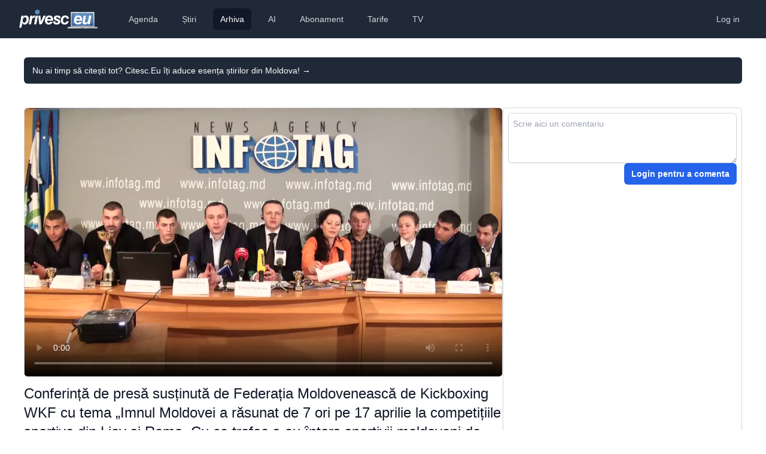

--- FILE ---
content_type: text/html; charset=utf-8
request_url: https://www.privesc.eu/arhiva/61375/%7B%7B%3ERelativeUrl%7D%7D
body_size: 8601
content:
<!DOCTYPE html>
<html lang="en"><head><meta charset="utf-8">
    <meta name="viewport" content="width=device-width, initial-scale=1.0, maximum-scale=1.0, user-scalable=no">
    <base href="/">
    <link rel="stylesheet" href="https://rsms.me/inter/inter.css">
    <link rel="stylesheet" href="/css/tailwind.generated.css" asp-append-version="true">
    <link rel="stylesheet" href="/css/app.css" asp-append-version="true">
    <link rel="stylesheet" href="//vjs.zencdn.net/8.3.0/video-js.min.css">

    <meta name="apple-mobile-web-app-title" content="Privesc.Eu">
    <meta name="apple-mobile-web-app-status-bar-style" content="black">
    <meta name="google-play-app" content="app-id=com.evisoft.privesc.eu">
    <link rel="apple-touch-icon" sizes="57x57" href="/apple-touch-icon-57x57.png">
    <link rel="apple-touch-icon" sizes="60x60" href="/apple-touch-icon-60x60.png">
    <link rel="apple-touch-icon" sizes="72x72" href="/apple-touch-icon-72x72.png">
    <link rel="apple-touch-icon" sizes="76x76" href="/apple-touch-icon-76x76.png">
    <link rel="apple-touch-icon" sizes="114x114" href="/apple-touch-icon-114x114.png">
    <link rel="apple-touch-icon" sizes="120x120" href="/apple-touch-icon-120x120.png">
    <link rel="apple-touch-icon" sizes="144x144" href="/apple-touch-icon-144x144.png">
    <link rel="apple-touch-icon" sizes="152x152" href="/apple-touch-icon-152x152.png">
    <link rel="apple-touch-icon" sizes="180x180" href="/apple-touch-icon-180x180.png">
    <link rel="icon" type="image/png" href="/favicon-32x32.png" sizes="32x32">
    <link rel="icon" type="image/png" href="/android-chrome-192x192.png" sizes="192x192">
    <link rel="icon" type="image/png" href="/favicon-96x96.png" sizes="96x96">
    <link rel="icon" type="image/png" href="/favicon-16x16.png" sizes="16x16">
    <link rel="manifest" href="/manifest.json">

    <meta name="application-name" content="Privesc.Eu">
    <meta name="msapplication-TileColor" content="#ffc40d">
    <meta name="msapplication-TileImage" content="/mstile-144x144.png">
    <meta name="theme-color" content="#ffffff">

    <meta name="apple-itunes-app" content="app-id=587512182">
    <link rel="alternate" href="ios-app://587512182/privesceu">
    <link rel="alternate" href="android-app://com.evisoft.privesc.eu/privesceu">

    <meta property="og:site_name" content="Privesc.Eu">
    <meta property="og:locale" content="ro_RO">

    <meta property="fb:admins" content="688120758">
    <meta property="fb:app_id" content="131721546489">

    <!--Blazor:{"type":"server","prerenderId":"11d6719312434a81bd1786a6389253fb","key":{"locationHash":"77D12F14A8105320B1AAED6AE7E689DA0EC4483270A645E84079EAA0FFDF550D:5","formattedComponentKey":""},"sequence":0,"descriptor":"CfDJ8KxfCQyNIzdOiZh8j14ePmWQMnyXlaNi9dhxi6XdDlAVo1edvy2FmXxRXKMVjED4kjFAgjIfoMoQqEWhRyPSTrQWqjrfvePfaGxRvGOBLWQMaCVN4npHTR/e1XqNLghN6dw42\u002BIPG8kegj7xgPoj5D2lQDWYnqlHMFxz42V4EyfGBaCMu4oXRXo821bMxXaHk0eLiV806YeUfdvtV6svxTun\u002BHfMB7CQai/8eFvg8r4NT6CehOHEhJh078hs\u002ByW5GBf4OU64/akJNMHshsXGMHz\u002B/OphNCi3dTy3mybnmXxogb/DFg4glt3AvUh8snRnBPS0DSFva0\u002Bc4PIHPJlvvmgRhLnKlpquFgsqN3RYC1HYp5k2Gp\u002BLIihuowF1r9\u002BXFGkVXEwRXKHNrX9hSs0be7d/rGzTrktryrZqBJu/P8MKNWz2wyHmXpB4Euxpqh/29FaT2LbnYm/xXmR379NHynsp4Ol7fUHcFOpMMaQaXjIQ/EkKvJskSS8QrSDyG\u002Bze4/NFB7rv8bRdSWsEokESSlAiIyS/8RbKm0o0FKIrVl\u002BGmAsIIMkxvcTFQv7NliLidhRKJi/odkqAPcTomdr2RPg="}--><title>Conferin&#x21B;&#x103; de pres&#x103; sus&#x21B;inut&#x103; de Federa&#x21B;ia Moldoveneasc&#x103; de Kickboxing WKF cu tema &#x201E;Imnul Moldovei a r&#x103;sunat de 7 ori pe 17 aprilie la competi&#x21B;iile sportive din Liov &#x219;i Roma. Cu ce trofee s-au &#xEE;ntors sportivii moldoveni de arte mar&#x21B;iale mixte de la turneele interna&#x21B;ionale?&#x201D;</title><link rel="image_src" href="https://storage.privesc.eu/thumnails/61375.jpg" />
        <meta name="apple-itunes-app" content="app-id=587512182, app-argument=https://www.privesc.eu/arhiva/61375" />
        <link rel="alternate" href="ios-app://587512182/privesceu/live/61375" />
        <link rel="alternate" href="android-app://com.evisoft.privesc.eu/privesceu/live/61375" />

        <meta property="al:ios:url" content="privesceu://live/61375" />
        <meta property="al:ios:app_store_id" content="587512182">
        <meta property="al:ios:app_name" content="Privesc.Eu">

        <meta property="al:android:url" content="privesceu://live/61375" />
        <meta property="al:android:app_name" content="Privesc.Eu">
        <meta property="al:android:package" content="com.evisoft.privesc.eu">

        <meta name="description" content="Descoperiți serviciile noastre profesionale de transmisie live pentru evenimente, disponibile pe platforme multiple inclusiv Facebook, YouTube, TikTok, X, TV, portaluri de noutăți și aplicații mobile iOS/Android. Calitate HD, streaming fără întreruperi.">
        <meta name="keywords" content="transmisie live, facebook live, youtube live, tiktok live, streaming TV, streaming video online, webcast, video evenimente live, aplicații streaming mobile">
        <meta property="og:description" content="Descoperiți serviciile noastre profesionale de transmisie live pentru evenimente, disponibile pe platforme multiple inclusiv Facebook, YouTube, TikTok, X, TV, portaluri de noutăți și aplicații mobile iOS/Android. Calitate HD, streaming fără întreruperi.">
        <meta property="og:title" content="Conferin&#x21B;&#x103; de pres&#x103; sus&#x21B;inut&#x103; de Federa&#x21B;ia Moldoveneasc&#x103; de Kickboxing WKF cu tema &#x201E;Imnul Moldovei a r&#x103;sunat de 7 ori pe 17 aprilie la competi&#x21B;iile sportive din Liov &#x219;i Roma. Cu ce trofee s-au &#xEE;ntors sportivii moldoveni de arte mar&#x21B;iale mixte de la turneele interna&#x21B;ionale?&#x201D;" />
        <meta property="og:image" content="https://storage.privesc.eu/thumnails/61375.jpg" />
        <meta property="og:url" content="https://www.privesc.eu/arhiva/61375/Conferinta-de-presa-sustinuta-de-Federatia-Moldoveneasca-de-Kickboxing-WKF-cu-tema--Imnul-Moldovei-a-rasunat-de-7-ori-pe-17-aprilie-la-competitiile-sp" />

        <meta name="twitter:card" content="player">
        <meta name="twitter:site" content="@privesceu">
        <meta name="twitter:url" content="https://www.privesc.eu/arhiva/61375/Conferinta-de-presa-sustinuta-de-Federatia-Moldoveneasca-de-Kickboxing-WKF-cu-tema--Imnul-Moldovei-a-rasunat-de-7-ori-pe-17-aprilie-la-competitiile-sp" />
        <meta name="twitter:title" content="Conferin&#x21B;&#x103; de pres&#x103; sus&#x21B;inut&#x103; de Federa&#x21B;ia Moldoveneasc&#x103; de Kickboxing WKF cu tema &#x201E;Imnul Moldovei a r&#x103;sunat de 7 ori pe 17 aprilie la competi&#x21B;iile sportive din Liov &#x219;i Roma. Cu ce trofee s-au &#xEE;ntors sportivii moldoveni de arte mar&#x21B;iale mixte de la turneele interna&#x21B;ionale?&#x201D;" />
        <meta name="twitter:description" content="[Transmisiune live]">
        <meta name="twitter:image" content="https://storage.privesc.eu/thumnails/61375.jpg" />
        <meta name="twitter:player" content="https://www.privesc.eu/widget/live/61375" />
        <meta name="twitter:player:width" content="1280">
        <meta name="twitter:player:height" content="720"><!--Blazor:{"prerenderId":"11d6719312434a81bd1786a6389253fb"}--></head>

<body><div class="min-h-full"><!--Blazor:{"type":"server","prerenderId":"cde8c646b09a497582e6b57181317812","key":{"locationHash":"D996EDD9329939B0E9185B2E58CD8820BB6F367FB41D2B44567EF903B0803293:10","formattedComponentKey":""},"sequence":1,"descriptor":"CfDJ8KxfCQyNIzdOiZh8j14ePmX3cbIdRRh0kxpJAPxDxgu9NyVMSZVvvEvqsl8YkR929rQfqogO6fK6wQuzNvvnhq6yByjWLHci6r5l783hheweIDtLRKQf5NORvqg3FkZd/nLZCXoYY7G1zsQ9oeFX6pNx8SxtglVbD/ZAs\u002BJuIFEWjl\u002BjTLH/Yrh0mP0H2Zey0dcmkaa8NdMJDK1wwcwVTtmy0\u002B6/8ndcijUgasnE2/UMNNPEBhRLK8Inx0irbFQJvfj22Ht7FzNUvU0qu44WyBbjDvwrA/C9EPGqIZ3w6sHrH2qcSavKeUPdL8LUQtLdeh4UceOkmv75kuq5RbAI/afLZ2NhRWzcgLLL7ycQiCilceNPdFy7Y6GBu3LGVEBiUFZh8W84PNrZLIEmMRr1mQqVG5idtz37xuc/YwUIJi1NhHJY8eR8AeTw3LrIuscG68TL82bBPcyESbbb\u002BKORBuIwZEm6\u002B1t2zGvFRfujPxM9D1Hs9KlGh9POqGyLt5FrubWkP8h0\u002BP55liZCWGizPNk="}--><header><nav class="bg-gray-800"><div class="px-4 sm:px-6 lg:px-8"><div class="flex items-center justify-between h-16"><div class="flex items-center"><div class="flex-shrink-0"><a href="/"><img class="h-8" src="/images/logo.png" alt="Privesc.Eu"></a></div>
                    <div class="hidden md:block"><div class="ml-10 flex items-baseline space-x-4"><a href="/agenda" class="text-gray-300 hover:bg-gray-700 hover:text-white px-3 py-2 rounded-md text-sm font-medium">Agenda</a><a href="/news" class="text-gray-300 hover:bg-gray-700 hover:text-white px-3 py-2 rounded-md text-sm font-medium">&#x218;tiri</a><a href="/arhiva" class="text-gray-300 hover:bg-gray-700 hover:text-white px-3 py-2 rounded-md text-sm font-medium bg-gray-900 text-white px-3 py-2 rounded-md text-sm font-medium" aria-current="page">Arhiva</a><a href="/ai" class="text-gray-300 hover:bg-gray-700 hover:text-white px-3 py-2 rounded-md text-sm font-medium">AI</a><a href="/abonament" class="text-gray-300 hover:bg-gray-700 hover:text-white px-3 py-2 rounded-md text-sm font-medium">Abonament</a><a href="/prices" class="text-gray-300 hover:bg-gray-700 hover:text-white px-3 py-2 rounded-md text-sm font-medium">Tarife</a><a href="https://privesc.tv" class="text-gray-300 hover:bg-gray-700 hover:text-white px-3 py-2 rounded-md text-sm font-medium">TV</a></div></div></div>
                <div class="hidden md:block"><div class="ml-4 flex items-center md:ml-6"><a href="login?redirectUri=/" data-enhance-nav="false" class="text-gray-300 hover:bg-gray-700 hover:text-white px-3 py-2 rounded-md text-sm font-medium">Log in</a></div></div>
                <div class="-mr-2 flex md:hidden"><button type="button" class="bg-gray-800 inline-flex items-center justify-center p-2 rounded-md text-gray-400 hover:text-white hover:bg-gray-700 focus:outline-none focus:ring-2 focus:ring-offset-2 focus:ring-offset-gray-800 focus:ring-white" aria-controls="mobile-menu" aria-expanded="false"><span class="sr-only">Deschide meniul principal</span>
                        <svg class="block h-6 w-6" xmlns="http://www.w3.org/2000/svg" fill="none" viewBox="0 0 24 24" stroke="currentColor" aria-hidden="true"><path stroke-linecap="round" stroke-linejoin="round" stroke-width="2" d="M4 6h16M4 12h16M4 18h16"></path></svg>
                        <svg class="hidden h-6 w-6" xmlns="http://www.w3.org/2000/svg" fill="none" viewBox="0 0 24 24" stroke="currentColor" aria-hidden="true"><path stroke-linecap="round" stroke-linejoin="round" stroke-width="2" d="M6 18L18 6M6 6l12 12"></path></svg></button></div></div></div>
        
        <div class="lg:hidden hidden" role="dialog" aria-modal="true"><div class="inset-y-0 right-0 z-10 w-full overflow-y-auto bg-white px-4 py-4 sm:max-w-sm sm:ring-1 sm:ring-gray-900/10"><div class="flow-root"><div class="divide-y divide-gray-500/10"><div class="space-y-2"><a href="/agenda" class="-mx-3 block rounded-lg px-3 py-2 text-base font-semibold leading-7 text-gray-900 hover:bg-gray-50">Agenda</a><a href="/news" class="-mx-3 block rounded-lg px-3 py-2 text-base font-semibold leading-7 text-gray-900 hover:bg-gray-50">&#x218;tiri</a><a href="/arhiva" class="-mx-3 block rounded-lg px-3 py-2 text-base font-semibold leading-7 text-gray-900 hover:bg-gray-50 active" aria-current="page">Arhiva</a><a href="/ai" class="-mx-3 block rounded-lg px-3 py-2 text-base font-semibold leading-7 text-gray-900 hover:bg-gray-50">AI</a><a href="/abonament" class="-mx-3 block rounded-lg px-3 py-2 text-base font-semibold leading-7 text-gray-900 hover:bg-gray-50">Abonament</a><a href="/prices" class="-mx-3 block rounded-lg px-3 py-2 text-base font-semibold leading-7 text-gray-900 hover:bg-gray-50">Tarife</a><a href="https://privesc.tv" class="-mx-3 block rounded-lg px-3 py-2 text-base font-semibold leading-7 text-gray-900 hover:bg-gray-50">TV</a></div>
                        <div class="py-2"><a href="login?redirectUri=/" data-enhance-nav="false" class="text-gray-300 hover:bg-gray-700 hover:text-white px-3 py-2 rounded-md text-sm font-medium">Log in</a></div></div></div></div></div></nav></header>
<main role="main" class="px-4 m-0 sm:m-6" b-amfdnu2ybg><div class="absolute inset-x-0 -top-40 -z-10 transform-gpu overflow-hidden blur-3xl sm:-top-80" aria-hidden="true"><div class="relative left-[calc(50%-11rem)] aspect-[1155/678] w-[36.125rem] -translate-x-1/2 rotate-[30deg] bg-gradient-to-tr from-[#ff80b5] to-[#9089fc] opacity-30 sm:left-[calc(50%-30rem)] sm:w-[72.1875rem]" style="clip-path: polygon(74.1% 44.1%, 100% 61.6%, 97.5% 26.9%, 85.5% 0.1%, 80.7% 2%, 72.5% 32.5%, 60.2% 62.4%, 52.4% 68.1%, 47.5% 58.3%, 45.2% 34.5%, 27.5% 76.7%, 0.1% 64.9%, 17.9% 100%, 27.6% 76.8%, 76.1% 97.7%, 74.1% 44.1%)"></div></div><div class="flex items-center gap-x-6 bg-gray-800 px-6 py-2.5 sm:px-3.5 mt-8 rounded-md text-left"><p class="text-sm leading-6 text-white"><a href="https://citesc.eu" target="_blank" class="text-white">Nu ai timp s&#x103; cite&#x219;ti tot? Citesc.Eu &#xEE;&#x21B;i aduce esen&#x21B;a &#x219;tirilor din Moldova!&#xA0;<span aria-hidden="true">&rarr;</span></a></p></div><div class="flex flex-col sm:flex-row gap-6 mt-10 mb-16"><div class="flex-auto sm:basis-2/3"><div class="w-full aspect-video"><video controls poster="https://storage.privesc.eu/thumnails/61375.jpg" preload="auto" id="video_61375" class="vjs-16-9 video-js vjs-default-skin vjs-big-play-centered w-full h-full border border-gray-300 rounded-md" b-4dpu2da1eu><source src="https://do.privesc.eu/storage/20150422-kickboxing.mp4/playlist.m3u8" type="application/x-mpegURL" b-4dpu2da1eu /></video></div>
            <div class="my-3"><a href="/arhiva/61375/Conferinta-de-presa-sustinuta-de-Federatia-Moldoveneasca-de-Kickboxing-WKF-cu-tema--Imnul-Moldovei-a-rasunat-de-7-ori-pe-17-aprilie-la-competitiile-sp" class="text-xl sm:text-lg md:text-lg lg:text-2xl font-medium text-gray-900">Conferin&#x21B;&#x103; de pres&#x103; sus&#x21B;inut&#x103; de Federa&#x21B;ia Moldoveneasc&#x103; de Kickboxing WKF cu tema &#x201E;Imnul Moldovei a r&#x103;sunat de 7 ori pe 17 aprilie la competi&#x21B;iile sportive din Liov &#x219;i Roma. Cu ce trofee s-au &#xEE;ntors sportivii moldoveni de arte mar&#x21B;iale mixte de la turneele interna&#x21B;ionale?&#x201D;</a></div>
            <div class="flex flex-row justify-between items-center my-3"><div class="text-gray-600 text-xs flex items-center"><span>Transmis live</span><span class="whitespace-nowrap">&#xA0;miercuri, 22 aprilie 2015 13:00</span></div>
                <div class="flex flex-row gap-3 text-sm font-medium text-gray-700">

        <div><button title="Distribuie prietenilor acest eveniment"><svg xmlns="http://www.w3.org/2000/svg" class="w-5 h-5 stroke-gray-500 hover:stroke-gray-900" fill="none" viewBox="0 0 24 24" stroke-width="1.5" stroke="currentColor"><path stroke-linecap="round" stroke-linejoin="round" d="M7.217 10.907a2.25 2.25 0 100 2.186m0-2.186c.18.324.283.696.283 1.093s-.103.77-.283 1.093m0-2.186l9.566-5.314m-9.566 7.5l9.566 5.314m0 0a2.25 2.25 0 103.935 2.186 2.25 2.25 0 00-3.935-2.186zm0-12.814a2.25 2.25 0 103.933-2.185 2.25 2.25 0 00-3.933 2.185z"></path></svg></button></div>
        <div><button id="embed" title="Embedeaz&#x103; &#xEE;n site-ul t&#x103;u"><svg xmlns="http://www.w3.org/2000/svg" class="w-5 h-5 stroke-gray-500 hover:stroke-gray-900" fill="none" viewBox="0 0 24 24" stroke="currentColor"><path stroke-linecap="round" stroke-linejoin="round" stroke-width="2" d="M10 20l4-16m4 4l4 4-4 4M6 16l-4-4 4-4"></path></svg></button></div>
        <div><a id="alert" class="text-gray-700" title="Alerteaz&#x103;-m&#x103; &#xEE;n calendar" target="_calendar_61375" href="/api/calendar/61375"><svg xmlns="http://www.w3.org/2000/svg" class="w-5 h-5 stroke-gray-500 hover:stroke-gray-900" fill="none" viewBox="0 0 24 24" stroke="currentColor"><path stroke-linecap="round" stroke-linejoin="round" stroke-width="2" d="M15 17h5l-1.405-1.405A2.032 2.032 0 0118 14.158V11a6.002 6.002 0 00-4-5.659V5a2 2 0 10-4 0v.341C7.67 6.165 6 8.388 6 11v3.159c0 .538-.214 1.055-.595 1.436L4 17h5m6 0v1a3 3 0 11-6 0v-1m6 0H9"></path></svg></a></div>
        <div><button id="report" title="Raporteaz&#x103; o problem&#x103;"><svg xmlns="http://www.w3.org/2000/svg" class="w-5 h-5 stroke-gray-500 hover:stroke-gray-900" fill="none" viewBox="0 0 24 24" stroke="currentColor"><path stroke-linecap="round" stroke-linejoin="round" stroke-width="2" d="M13.875 18.825A10.05 10.05 0 0112 19c-4.478 0-8.268-2.943-9.543-7a9.97 9.97 0 011.563-3.029m5.858.908a3 3 0 114.243 4.243M9.878 9.878l4.242 4.242M9.88 9.88l-3.29-3.29m7.532 7.532l3.29 3.29M3 3l3.59 3.59m0 0A9.953 9.953 0 0112 5c4.478 0 8.268 2.943 9.543 7a10.025 10.025 0 01-4.132 5.411m0 0L21 21"></path></svg></button></div></div></div>
            </div>
        <div class="hidden sm:block sm:basis-1/3"><div class="flex flex-col border border-gray-300 p-2 gap-4 rounded-md h-full"><div class="flex-none"><div class="flex flex-col gap-2"><textarea rows="3" maxlength="500" placeholder="Scrie aici un comentariu" name="messageToSend" class="flex-grow p-2 block w-full rounded-md border-0 py-1.5 text-gray-900 shadow-sm ring-1 ring-inset ring-gray-300 placeholder:text-gray-400 focus:ring-2 focus:ring-inset focus:ring-indigo-600 sm:text-sm sm:leading-6"></textarea>
                <div class="flex flex-row-reverse gap-2"><a href="login?redirectUri=/" data-enhance-nav="false" class="inline-flex items-center rounded-md bg-blue-600 px-3 py-2 text-sm font-semibold text-white shadow-sm hover:bg-blue-500 focus-visible:outline focus-visible:outline-2 focus-visible:outline-offset-2 focus-visible:outline-blue-600">Login pentru a comenta</a></div></div></div> 
    <div id="comments" class="flex-grow w-full overflow-y-auto"><ul></ul></div></div></div></div></main>
<div class="bg-gray-800 mt-6"><footer class="max-w-8xl  px-4 md:px-8 mx-auto"><div class="grid grid-cols-1 md:grid-cols-3 lg:grid-cols-5 gap-12 lg:gap-8 pt-10 lg:pt-12 mb-16"><div><div class="lg:-mt-2 mb-4"><a href="/" aria-label="logo" class="inline-flex items-center text-gray-100 text-xl md:text-2xl font-bold gap-2 active" aria-current="page"><img class="h-7 grayscale" src="/images/logo.png" alt="Privesc.Eu"></a></div>
                

                <p class="text-gray-400 sm:pr-8 mb-6">Transmisiuni live online, TV și rețele sociale.</p>

                
                <div class="flex gap-4"><a href="https://www.facebook.com/privesc.eu.moldova" target="_blank" class="text-gray-400 hover:text-white active:text-white transition duration-100"><svg class="h-6 w-6" fill="currentColor" viewBox="0 0 24 24" aria-hidden="true"><path fill-rule="evenodd" d="M22 12c0-5.523-4.477-10-10-10S2 6.477 2 12c0 4.991 3.657 9.128 8.438 9.878v-6.987h-2.54V12h2.54V9.797c0-2.506 1.492-3.89 3.777-3.89 1.094 0 2.238.195 2.238.195v2.46h-1.26c-1.243 0-1.63.771-1.63 1.562V12h2.773l-.443 2.89h-2.33v6.988C18.343 21.128 22 16.991 22 12z" clip-rule="evenodd"></path></svg></a>

                    <a href="https://twitter.com/privesceu" target="_blank" class="text-gray-400 hover:text-white active:text-white transition duration-100"><svg class="h-6 w-6" width="24" height="24" viewBox="0 0 24 24" fill="currentColor" xmlns="http://www.w3.org/2000/svg"><path d="M24 4.557c-.883.392-1.832.656-2.828.775 1.017-.609 1.798-1.574 2.165-2.724-.951.564-2.005.974-3.127 1.195-.897-.957-2.178-1.555-3.594-1.555-3.179 0-5.515 2.966-4.797 6.045-4.091-.205-7.719-2.165-10.148-5.144-1.29 2.213-.669 5.108 1.523 6.574-.806-.026-1.566-.247-2.229-.616-.054 2.281 1.581 4.415 3.949 4.89-.693.188-1.452.232-2.224.084.626 1.956 2.444 3.379 4.6 3.419-2.07 1.623-4.678 2.348-7.29 2.04 2.179 1.397 4.768 2.212 7.548 2.212 9.142 0 14.307-7.721 13.995-14.646.962-.695 1.797-1.562 2.457-2.549z"></path></svg></a>

                    <a href="https://www.linkedin.com/company/privesc-eu/" target="_blank" class="text-gray-400 hover:text-white active:text-white transition duration-100"><svg class="h-5 w-5" width="24" height="24" viewBox="0 0 24 24" fill="currentColor" xmlns="http://www.w3.org/2000/svg"><path d="M19 0h-14c-2.761 0-5 2.239-5 5v14c0 2.761 2.239 5 5 5h14c2.762 0 5-2.239 5-5v-14c0-2.761-2.238-5-5-5zm-11 19h-3v-11h3v11zm-1.5-12.268c-.966 0-1.75-.79-1.75-1.764s.784-1.764 1.75-1.764 1.75.79 1.75 1.764-.783 1.764-1.75 1.764zm13.5 12.268h-3v-5.604c0-3.368-4-3.113-4 0v5.604h-3v-11h3v1.765c1.396-2.586 7-2.777 7 2.476v6.759z"></path></svg></a>

                    <a href="https://www.youtube.com/@privesc.eu.moldova" target="_blank" class="text-gray-400 hover:text-white active:text-white transition duration-100"><svg class="h-6 w-6" fill="currentColor" viewBox="0 0 24 24" aria-hidden="true"><path fill-rule="evenodd" d="M19.812 5.418c.861.23 1.538.907 1.768 1.768C21.998 8.746 22 12 22 12s0 3.255-.418 4.814a2.504 2.504 0 0 1-1.768 1.768c-1.56.419-7.814.419-7.814.419s-6.255 0-7.814-.419a2.505 2.505 0 0 1-1.768-1.768C2 15.255 2 12 2 12s0-3.255.417-4.814a2.507 2.507 0 0 1 1.768-1.768C5.744 5 11.998 5 11.998 5s6.255 0 7.814.418ZM15.194 12 10 15V9l5.194 3Z" clip-rule="evenodd"></path></svg></a>

                    <a href="https://www.instagram.com/privesceu/" target="_blank" class="text-gray-400 hover:text-white active:text-white transition duration-100"><svg class="h-6 w-6" fill="currentColor" viewBox="0 0 24 24" aria-hidden="true"><path fill-rule="evenodd" d="M12.315 2c2.43 0 2.784.013 3.808.06 1.064.049 1.791.218 2.427.465a4.902 4.902 0 011.772 1.153 4.902 4.902 0 011.153 1.772c.247.636.416 1.363.465 2.427.048 1.067.06 1.407.06 4.123v.08c0 2.643-.012 2.987-.06 4.043-.049 1.064-.218 1.791-.465 2.427a4.902 4.902 0 01-1.153 1.772 4.902 4.902 0 01-1.772 1.153c-.636.247-1.363.416-2.427.465-1.067.048-1.407.06-4.123.06h-.08c-2.643 0-2.987-.012-4.043-.06-1.064-.049-1.791-.218-2.427-.465a4.902 4.902 0 01-1.772-1.153 4.902 4.902 0 01-1.153-1.772c-.247-.636-.416-1.363-.465-2.427-.047-1.024-.06-1.379-.06-3.808v-.63c0-2.43.013-2.784.06-3.808.049-1.064.218-1.791.465-2.427a4.902 4.902 0 011.153-1.772A4.902 4.902 0 015.45 2.525c.636-.247 1.363-.416 2.427-.465C8.901 2.013 9.256 2 11.685 2h.63zm-.081 1.802h-.468c-2.456 0-2.784.011-3.807.058-.975.045-1.504.207-1.857.344-.467.182-.8.398-1.15.748-.35.35-.566.683-.748 1.15-.137.353-.3.882-.344 1.857-.047 1.023-.058 1.351-.058 3.807v.468c0 2.456.011 2.784.058 3.807.045.975.207 1.504.344 1.857.182.466.399.8.748 1.15.35.35.683.566 1.15.748.353.137.882.3 1.857.344 1.054.048 1.37.058 4.041.058h.08c2.597 0 2.917-.01 3.96-.058.976-.045 1.505-.207 1.858-.344.466-.182.8-.398 1.15-.748.35-.35.566-.683.748-1.15.137-.353.3-.882.344-1.857.048-1.055.058-1.37.058-4.041v-.08c0-2.597-.01-2.917-.058-3.96-.045-.976-.207-1.505-.344-1.858a3.097 3.097 0 00-.748-1.15 3.098 3.098 0 00-1.15-.748c-.353-.137-.882-.3-1.857-.344-1.023-.047-1.351-.058-3.807-.058zM12 6.865a5.135 5.135 0 110 10.27 5.135 5.135 0 010-10.27zm0 1.802a3.333 3.333 0 100 6.666 3.333 3.333 0 000-6.666zm5.338-3.205a1.2 1.2 0 110 2.4 1.2 1.2 0 010-2.4z" clip-rule="evenodd"></path></svg></a></div></div>
            <div><div class="text-gray-100 font-bold tracking-widest uppercase mb-4">Regiunea ta</div>
                <nav class="flex flex-col gap-4"><div class="relative flex items-start"><div class="flex h-6 items-center"><input id="region_0" name="region" type="radio" class="h-4 w-4 rounded border-gray-300 text-indigo-600 focus:ring-indigo-600" /></div>
        <div class="ml-3 text-sm leading-6"><label for="region_0" class="text-md text-gray-400 hover:text-white active:text-white transition duration-100">Detectare automată</label></div></div><div class="relative flex items-start"><div class="flex h-6 items-center"><input id="region_All" name="region" checked type="radio" class="h-4 w-4 rounded border-gray-300 text-indigo-600 focus:ring-indigo-600" /></div>
            <div class="ml-3 text-sm leading-6"><label for="region_All" class="text-md text-gray-400 hover:text-white active:text-white transition duration-100">Rom&#xE2;nia &#x219;i Republica Moldova</label></div></div><div class="relative flex items-start"><div class="flex h-6 items-center"><input id="region_Romania" name="region" type="radio" class="h-4 w-4 rounded border-gray-300 text-indigo-600 focus:ring-indigo-600" /></div>
            <div class="ml-3 text-sm leading-6"><label for="region_Romania" class="text-md text-gray-400 hover:text-white active:text-white transition duration-100">Rom&#xE2;nia</label></div></div><div class="relative flex items-start"><div class="flex h-6 items-center"><input id="region_Moldova" name="region" type="radio" class="h-4 w-4 rounded border-gray-300 text-indigo-600 focus:ring-indigo-600" /></div>
            <div class="ml-3 text-sm leading-6"><label for="region_Moldova" class="text-md text-gray-400 hover:text-white active:text-white transition duration-100">Republica Moldova</label></div></div></nav></div>
            <div><div class="text-gray-100 font-bold tracking-widest uppercase mb-4">Servicii</div>
                <nav class="flex flex-col gap-4"><div><a href="/servicii/unelte" class="text-gray-400 hover:text-white active:text-white transition duration-100">
                            Unelte pentru profesioniști
                        </a></div>
                    <div><a href="/servicii/agenda" class="text-gray-400 hover:text-white active:text-white transition duration-100">
                            Adaugarea evenimentului în agendă
                        </a></div>
                    <div><a href="/servicii/comunicat" class="text-gray-400 hover:text-white active:text-white transition duration-100">
                           Publicarea comunicatului de presă
                       </a></div>
                    <div><a href="/servicii/transcriere" class="text-gray-400 hover:text-white active:text-white duration-100">Transcrierea evenimentului</a></div>
                    <div><a href="/servicii/sunet" class="text-gray-400 hover:text-white active:text-white transition duration-100">Asigurarea sonorizării pentru eveniment</a></div>
                    <div><a href="/servicii/foto" class="text-gray-400 hover:text-white active:text-white transition duration-100">Fotografii din cadrul evenimentului</a></div>
                    <div><a href="/servicii/video" class="text-gray-400 hover:text-white active:text-white transition duration-100">Filmări de la eveniment</a></div>
                    <div><a href="/servicii/mixare" class="text-gray-400 hover:text-white active:text-whiten duration-100">Serviciu de mixare video</a></div>
                    <div><a href="/servicii/retransmisiuni" class="text-gray-400 hover:text-white active:text-white duration-100">Retransmiterea live a evenimentului</a></div>
                    <div><a href="/servicii/live" class="text-gray-400 hover:text-white active:text-whiten duration-100">Transmiterea live a evenimentului</a></div>
                    <div><a href="/servicii/tv" class="text-gray-400 hover:text-white active:text-white duration-100">Difuzarea evenimentului pe TV</a></div></nav></div>
            <div><div class="text-gray-100 font-bold tracking-widest uppercase mb-4">Ajutor</div>

                <nav class="flex flex-col gap-4"><div><a href="https://old.privesc.eu" class="text-gray-400 hover:text-white active:text-white transition duration-100">Versiunea veche a site-ului</a></div>
                    <div><a href="/help/contacte" class="text-gray-400 hover:text-white active:text-white transition duration-100">Contacte</a></div>
                    <div><a href="/help/despre" class="text-gray-400 hover:text-white active:text-white transition duration-100">Despre noi</a></div>
                    <div><a href="/help/faq-abonament" class="text-gray-400 hover:text-white active:text-white transition duration-100">Întrebări despre abonament</a></div>

                    <div><a href="/help/faq-clienti" class="text-gray-400 hover:text-white active:text-white transition duration-100">
                            Întrebări de la clienți
                        </a></div>
                    <div><a href="/help/faq-parteneri" class="text-gray-400 hover:text-white active:text-white transition duration-100">
                            Întrebări de la parteneri
                        </a></div>
                    <div><a href="/help/regulament" class="text-gray-400 hover:text-white active:text-white transition duration-100">Regulamentul</a></div>

                    <div><a href="/help/policy" class="text-gray-400 hover:text-white active:text-white transition duration-100">Termeni și condiții</a></div></nav></div>
            <div><div class="text-gray-100 font-bold tracking-widest uppercase mb-4">Fii informat</div>
                <nav class="flex flex-col gap-4"><div><a href="https://citesc.eu" target="_blank" class="text-gray-400 hover:text-white active:text-white transition duration-100">
                            Sinteza zilei
                        </a></div>
                    <div><a href="/abonament" class="text-gray-400 hover:text-white active:text-white transition duration-100">Abonament</a></div>
                    <div><a href="/widget" class="text-gray-400 hover:text-white active:text-white transition duration-100">Widget TV</a></div>
                    <div><a href="/ai" class="text-gray-400 hover:text-white active:text-white transition duration-100">
                            Asistentul AI
                        </a></div>
                    <div><a href="/agenda" class="text-gray-400 hover:text-white active:text-white transition duration-100">
                            Agenda Națională
                        </a></div>
                    <div><a href="https://t.me/privesceuromanaia" target="_blank" class="text-gray-400 hover:text-white active:text-white transition duration-100">
                            Alerte România
                        </a></div>

                    <div><a href="https://t.me/privesceumoldova" target="_blank" class="text-gray-400 hover:text-white active:text-white transition duration-100">
                            Alerte Republica Moldova
                        </a></div>
                    <div><a href="https://itunes.apple.com/ro/app/privesc.eu/id587512182?ls=1&mt=8" target="_blank" class="text-gray-400 hover:text-white active:text-white transition duration-100">
                            Aplicația iOS
                        </a></div>
                    <div><a href="https://play.google.com/store/apps/details?id=com.evisoft.privesc.eu" target="_blank" class="text-gray-400 hover:text-white active:text-white transition duration-100">
                            Aplicația Android
                        </a></div></nav></div></div>

        <div class="text-gray-400 text-sm text-center border-t border-gray-800 py-8">Copyleft 2009 - 2026 Privesc.Eu</div></footer></div>
            <!--Blazor:{"prerenderId":"cde8c646b09a497582e6b57181317812"}--></div>
    <script src="_framework/blazor.web.js"></script>
    <script src="/js/utils.js"></script></body></html><!--Blazor-Server-Component-State:CfDJ8KxfCQyNIzdOiZh8j14ePmUjRKfP126/QGX+l7F6YZC3nagPaSkUyDWN/iYXxKH2asDRYpMi4oDnN1k4SIWXWMSEFYBuZjtIpguzpYNvF0cywzcDqL3AFj7gFGfntjsXkTcyfxXdr2Dd1CERMy0kQqrKUXYBLSHk5SKeNzA1Y63hyv3Kxs1kdNjt3Fp5a4e6QHMMNlzp15TK0lYxbp8zBmBuSLuemJZR5B/cl/NaiIIQYPTLN758O3JpDNjk3V3FQwpCqHzzlon7X/1gTvr4icH1lVCQARzlhSiyH9gPjQda2fVWTRSciYjoyfeHpNRy+z6FyGDDVgH4YQlj2qLmoTyW3r2A1lXZlL6WoWwmqJb1fqJf4nVzCipwe8XttIIq2VY9zX1inpTOKqumYq4qqF23yR6FhVR2WUaGHCjKl1THxNxsrmOrLbl5aI8iMlN2WATYEnMpWgef8nnxV+umo//wtWos8Mk452GpzvU+EXEEMxI40qJrSSl+gyawId4Y/gqRolLk7e+DRXc/u/lZ9E9yuv8TfAMdwLMhQkLw9BmsFA+UTCo26bVkBtbl0NIWPg==-->